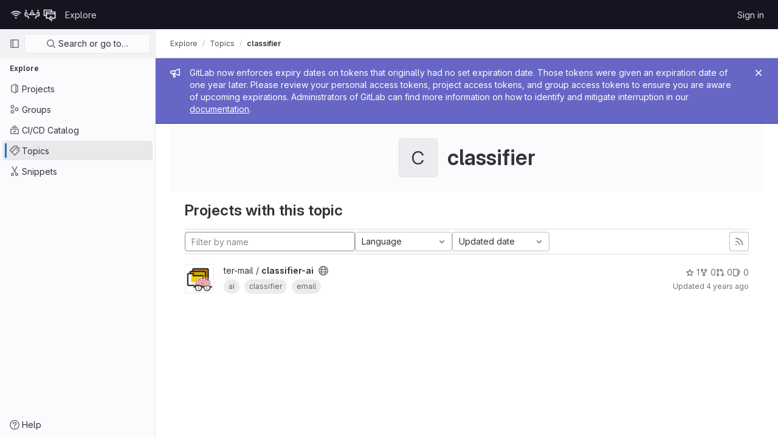

--- FILE ---
content_type: text/html; charset=utf-8
request_url: https://gitlab.unistra.fr/explore/projects/topics/classifier?archived=true&sort=latest_activity_desc
body_size: 7925
content:
<!DOCTYPE html>
<html class="gl-light ui-neutral with-header with-top-bar " lang="en">
<head prefix="og: http://ogp.me/ns#">
<meta charset="utf-8">
<meta content="IE=edge" http-equiv="X-UA-Compatible">
<meta content="width=device-width, initial-scale=1" name="viewport">
<title>classifier · Topics · GitLab</title>
<script>
//<![CDATA[
window.gon={};gon.api_version="v4";gon.default_avatar_url="https://git.unistra.fr/assets/no_avatar-849f9c04a3a0d0cea2424ae97b27447dc64a7dbfae83c036c45b403392f0e8ba.png";gon.max_file_size=10;gon.asset_host=null;gon.webpack_public_path="/assets/webpack/";gon.relative_url_root="";gon.user_color_scheme="white";gon.markdown_surround_selection=null;gon.markdown_automatic_lists=null;gon.math_rendering_limits_enabled=true;gon.recaptcha_api_server_url="https://www.recaptcha.net/recaptcha/api.js";gon.recaptcha_sitekey="";gon.gitlab_url="https://git.unistra.fr";gon.organization_http_header_name="HTTP_GITLAB_ORGANIZATION_ID";gon.revision="47403677d65";gon.feature_category="groups_and_projects";gon.gitlab_logo="/assets/gitlab_logo-2957169c8ef64c58616a1ac3f4fc626e8a35ce4eb3ed31bb0d873712f2a041a0.png";gon.secure=true;gon.sprite_icons="/assets/icons-0b41337f52be73f7bbf9d59b841eb98a6e790dfa1a844644f120a80ce3cc18ba.svg";gon.sprite_file_icons="/assets/file_icons/file_icons-7cd3d6c3b29a6d972895f36472978a4b5adb4b37f9b5d0716a380e82389f7e0e.svg";gon.emoji_sprites_css_path="/assets/emoji_sprites-d746ae2450a3e9c626d338d77a101b84ff33a47c0c281b676d75c4a6ed2948a4.css";gon.gridstack_css_path="/assets/lazy_bundles/gridstack-5fcfd4ffbea1db04eaf7f16521bcab19ae3af042c8b4afe8d16781eda5a70799.css";gon.test_env=false;gon.disable_animations=false;gon.suggested_label_colors={"#cc338b":"Magenta-pink","#dc143c":"Crimson","#c21e56":"Rose red","#cd5b45":"Dark coral","#ed9121":"Carrot orange","#eee600":"Titanium yellow","#009966":"Green-cyan","#8fbc8f":"Dark sea green","#6699cc":"Blue-gray","#e6e6fa":"Lavender","#9400d3":"Dark violet","#330066":"Deep violet","#36454f":"Charcoal grey","#808080":"Gray"};gon.first_day_of_week=0;gon.time_display_relative=true;gon.time_display_format=0;gon.ee=false;gon.jh=false;gon.dot_com=false;gon.uf_error_prefix="UF";gon.pat_prefix="glpat-";gon.keyboard_shortcuts_enabled=true;gon.diagramsnet_url="https://embed.diagrams.net";gon.features={"sourceEditorToolbar":false,"vscodeWebIde":true,"uiForOrganizations":false,"organizationSwitching":false,"removeMonitorMetrics":true,"groupUserSaml":false};
//]]>
</script>





<link rel="stylesheet" href="/assets/application-539db0d62ee9e10949bac79127c082aaa0e8d001ddda9467cd8a1d05928a9b8b.css" media="all" />
<link rel="stylesheet" href="/assets/page_bundles/projects-5b110dab09b20b77c1dc0d46d525a29cff171240bb81bd04b42a842b8d3d93ce.css" media="all" /><link rel="stylesheet" href="/assets/page_bundles/commit_description-b1dab9b10010cbb9c3738689b18ce46a4f58b98a8d483226fdff8a776a45caf0.css" media="all" />
<link rel="stylesheet" href="/assets/application_utilities-4ce46b0d1744a75b5e0b7104e935413dc41b09b34002dc2832a687dd8e7f0569.css" media="all" />
<link rel="stylesheet" href="/assets/application_utilities_to_be_replaced-3d8b0b41666e50fa9df36dbce4b6771c6886c20fbaf6aeaacd74f43705a31eca.css" media="all" />
<link rel="stylesheet" href="/assets/tailwind-8c0c2aea22f6a8c030598c10314fc4180b5b41dab7784585e9c9ca70f0aa3d99.css" media="all" />


<link rel="stylesheet" href="/assets/fonts-fae5d3f79948bd85f18b6513a025f863b19636e85b09a1492907eb4b1bb0557b.css" media="all" />
<link rel="stylesheet" href="/assets/highlight/themes/white-e08c45a78f4446ec6c4226adb581d4482911bd7c85b47b7e7c003112b0c26274.css" media="all" />


<link rel="preload" href="/assets/application_utilities-4ce46b0d1744a75b5e0b7104e935413dc41b09b34002dc2832a687dd8e7f0569.css" as="style" type="text/css">
<link rel="preload" href="/assets/application-539db0d62ee9e10949bac79127c082aaa0e8d001ddda9467cd8a1d05928a9b8b.css" as="style" type="text/css">
<link rel="preload" href="/assets/highlight/themes/white-e08c45a78f4446ec6c4226adb581d4482911bd7c85b47b7e7c003112b0c26274.css" as="style" type="text/css">





<script src="/assets/webpack/runtime.941fea42.bundle.js" defer="defer"></script>
<script src="/assets/webpack/main.4e9cbf4e.chunk.js" defer="defer"></script>
<script src="/assets/webpack/graphql.e1f11a07.chunk.js" defer="defer"></script>
<script src="/assets/webpack/commons-pages.groups.new-pages.import.gitlab_projects.new-pages.import.manifest.new-pages.projects.n-44c6c18e.5760769e.chunk.js" defer="defer"></script>
<script src="/assets/webpack/commons-pages.search.show-super_sidebar.dff8699c.chunk.js" defer="defer"></script>
<script src="/assets/webpack/super_sidebar.802161b8.chunk.js" defer="defer"></script>
<script src="/assets/webpack/pages.explore.projects.782e31a2.chunk.js" defer="defer"></script>
<meta content="object" property="og:type">
<meta content="GitLab" property="og:site_name">
<meta content="classifier · Topics · GitLab" property="og:title">
<meta content="git.unistra.fr" property="og:description">
<meta content="https://gitlab.unistra.fr/assets/twitter_card-570ddb06edf56a2312253c5872489847a0f385112ddbcd71ccfa1570febab5d2.jpg" property="og:image">
<meta content="64" property="og:image:width">
<meta content="64" property="og:image:height">
<meta content="https://gitlab.unistra.fr/explore/projects/topics/classifier?archived=true&amp;sort=latest_activity_desc" property="og:url">
<meta content="summary" property="twitter:card">
<meta content="classifier · Topics · GitLab" property="twitter:title">
<meta content="git.unistra.fr" property="twitter:description">
<meta content="https://gitlab.unistra.fr/assets/twitter_card-570ddb06edf56a2312253c5872489847a0f385112ddbcd71ccfa1570febab5d2.jpg" property="twitter:image">

<meta name="csrf-param" content="authenticity_token" />
<meta name="csrf-token" content="8hwLwa5a71vLTKxVE5rigtbUC6i7MkGYqrLRueQl1bQ6l2FztHozGNO6rDkLNAKZkFydQMeBEe_y8XS7lpesMQ" />
<meta name="csp-nonce" />
<meta name="action-cable-url" content="/-/cable" />
<link href="/-/manifest.json" rel="manifest">
<link rel="icon" type="image/png" href="/assets/favicon-72a2cad5025aa931d6ea56c3201d1f18e68a8cd39788c7c80d5b2b82aa5143ef.png" id="favicon" data-original-href="/assets/favicon-72a2cad5025aa931d6ea56c3201d1f18e68a8cd39788c7c80d5b2b82aa5143ef.png" />
<link rel="apple-touch-icon" type="image/x-icon" href="/assets/apple-touch-icon-b049d4bc0dd9626f31db825d61880737befc7835982586d015bded10b4435460.png" />
<link href="/search/opensearch.xml" rel="search" title="Search GitLab" type="application/opensearchdescription+xml">




<meta content="git.unistra.fr" name="description">
<meta content="#ececef" name="theme-color">
</head>

<body class="tab-width-8 gl-browser-chrome gl-platform-mac  " data-page="explore:projects:topic">

<script>
//<![CDATA[
gl = window.gl || {};
gl.client = {"isChrome":true,"isMac":true};


//]]>
</script>



<header class="header-logged-out" data-testid="navbar">
<a class="gl-sr-only gl-accessibility" href="#content-body">Skip to content</a>
<div class="container-fluid">
<nav aria-label="Explore GitLab" class="header-logged-out-nav gl-display-flex gl-gap-3 gl-justify-content-space-between">
<div class="gl-display-flex gl-align-items-center gl-gap-1">
<span class="gl-sr-only">GitLab</span>
<a title="Homepage" id="logo" class="header-logged-out-logo has-tooltip" aria-label="Homepage" href="/"><img class="brand-header-logo lazy" alt="" data-src="/uploads/-/system/appearance/header_logo/1/pictos-dnum-w.png" src="[data-uri]" />
</a></div>
<ul class="gl-list-style-none gl-p-0 gl-m-0 gl-display-flex gl-gap-3 gl-align-items-center gl-flex-grow-1">
<li class="header-logged-out-nav-item">
<a class="" href="/explore">Explore</a>
</li>
</ul>
<ul class="gl-list-style-none gl-p-0 gl-m-0 gl-display-flex gl-gap-3 gl-align-items-center gl-justify-content-end">
<li class="header-logged-out-nav-item">
<a href="/users/sign_in?redirect_to_referer=yes">Sign in</a>
</li>
</ul>
</nav>
</div>
</header>

<div class="layout-page page-with-super-sidebar">
<aside class="js-super-sidebar super-sidebar super-sidebar-loading" data-command-palette="{}" data-force-desktop-expanded-sidebar="" data-root-path="/" data-sidebar="{&quot;is_logged_in&quot;:false,&quot;context_switcher_links&quot;:[{&quot;title&quot;:&quot;Explore&quot;,&quot;link&quot;:&quot;/explore&quot;,&quot;icon&quot;:&quot;compass&quot;}],&quot;current_menu_items&quot;:[{&quot;id&quot;:&quot;projects_menu&quot;,&quot;title&quot;:&quot;Projects&quot;,&quot;icon&quot;:&quot;project&quot;,&quot;avatar&quot;:null,&quot;avatar_shape&quot;:&quot;rect&quot;,&quot;entity_id&quot;:null,&quot;link&quot;:&quot;/explore/projects&quot;,&quot;is_active&quot;:false,&quot;pill_count&quot;:null,&quot;items&quot;:[],&quot;separated&quot;:false},{&quot;id&quot;:&quot;groups_menu&quot;,&quot;title&quot;:&quot;Groups&quot;,&quot;icon&quot;:&quot;group&quot;,&quot;avatar&quot;:null,&quot;avatar_shape&quot;:&quot;rect&quot;,&quot;entity_id&quot;:null,&quot;link&quot;:&quot;/explore/groups&quot;,&quot;is_active&quot;:false,&quot;pill_count&quot;:null,&quot;items&quot;:[],&quot;separated&quot;:false},{&quot;id&quot;:&quot;catalog_menu&quot;,&quot;title&quot;:&quot;CI/CD Catalog&quot;,&quot;icon&quot;:&quot;catalog-checkmark&quot;,&quot;avatar&quot;:null,&quot;avatar_shape&quot;:&quot;rect&quot;,&quot;entity_id&quot;:null,&quot;link&quot;:&quot;/explore/catalog&quot;,&quot;is_active&quot;:false,&quot;pill_count&quot;:null,&quot;items&quot;:[],&quot;separated&quot;:false},{&quot;id&quot;:&quot;topics_menu&quot;,&quot;title&quot;:&quot;Topics&quot;,&quot;icon&quot;:&quot;labels&quot;,&quot;avatar&quot;:null,&quot;avatar_shape&quot;:&quot;rect&quot;,&quot;entity_id&quot;:null,&quot;link&quot;:&quot;/explore/projects/topics&quot;,&quot;is_active&quot;:true,&quot;pill_count&quot;:null,&quot;items&quot;:[],&quot;separated&quot;:false},{&quot;id&quot;:&quot;snippets_menu&quot;,&quot;title&quot;:&quot;Snippets&quot;,&quot;icon&quot;:&quot;snippet&quot;,&quot;avatar&quot;:null,&quot;avatar_shape&quot;:&quot;rect&quot;,&quot;entity_id&quot;:null,&quot;link&quot;:&quot;/explore/snippets&quot;,&quot;is_active&quot;:false,&quot;pill_count&quot;:null,&quot;items&quot;:[],&quot;separated&quot;:false}],&quot;current_context_header&quot;:&quot;Explore&quot;,&quot;support_path&quot;:&quot;https://about.gitlab.com/get-help/&quot;,&quot;display_whats_new&quot;:false,&quot;whats_new_most_recent_release_items_count&quot;:4,&quot;whats_new_version_digest&quot;:&quot;981955e703369178cb87cbb7a2075060174b67907a3a4967a5a07e9d9281739e&quot;,&quot;show_version_check&quot;:null,&quot;gitlab_version&quot;:{&quot;major&quot;:16,&quot;minor&quot;:11,&quot;patch&quot;:10,&quot;suffix_s&quot;:&quot;&quot;},&quot;gitlab_version_check&quot;:null,&quot;search&quot;:{&quot;search_path&quot;:&quot;/search&quot;,&quot;issues_path&quot;:&quot;/dashboard/issues&quot;,&quot;mr_path&quot;:&quot;/dashboard/merge_requests&quot;,&quot;autocomplete_path&quot;:&quot;/search/autocomplete&quot;,&quot;search_context&quot;:{&quot;for_snippets&quot;:null}},&quot;panel_type&quot;:&quot;explore&quot;,&quot;shortcut_links&quot;:[{&quot;title&quot;:&quot;Snippets&quot;,&quot;href&quot;:&quot;/explore/snippets&quot;,&quot;css_class&quot;:&quot;dashboard-shortcuts-snippets&quot;},{&quot;title&quot;:&quot;Groups&quot;,&quot;href&quot;:&quot;/explore/groups&quot;,&quot;css_class&quot;:&quot;dashboard-shortcuts-groups&quot;},{&quot;title&quot;:&quot;Projects&quot;,&quot;href&quot;:&quot;/explore/projects&quot;,&quot;css_class&quot;:&quot;dashboard-shortcuts-projects&quot;}]}"></aside>

<div class="content-wrapper">
<div class="mobile-overlay"></div>

<div class="alert-wrapper gl-force-block-formatting-context">







<div class="gl-broadcast-message broadcast-banner-message banner js-broadcast-notification-token_expiration_banner light-indigo" data-testid="banner-broadcast-message" role="alert">
<div class="gl-broadcast-message-content">
<div class="gl-broadcast-message-icon">
<svg class="s16" data-testid="bullhorn-icon"><use href="/assets/icons-0b41337f52be73f7bbf9d59b841eb98a6e790dfa1a844644f120a80ce3cc18ba.svg#bullhorn"></use></svg>
</div>
<div class="gl-broadcast-message-text">
<h2 class="gl-sr-only">Admin message</h2>
GitLab now enforces expiry dates on tokens that originally had no set expiration date. Those tokens were given an expiration date of one year later. Please review your personal access tokens, project access tokens, and group access tokens to ensure you are aware of upcoming expirations. Administrators of GitLab can find more information on how to identify and mitigate interruption in our <a target="_blank" rel="noopener noreferrer" href="https://docs.gitlab.com/ee/security/token_overview.html#troubleshooting">documentation</a>.
</div>
</div>
<button class="gl-button btn btn-icon btn-sm btn-default btn-default-tertiary gl-close-btn-color-inherit gl-broadcast-message-dismiss js-dismiss-current-broadcast-notification" aria-label="Close" data-id="token_expiration_banner" data-expire-date="2027-01-15T06:20:06+01:00" data-cookie-key="hide_broadcast_message_token_expiration_banner" type="button"><svg class="s16 gl-icon gl-button-icon gl-text-white" data-testid="close-icon"><use href="/assets/icons-0b41337f52be73f7bbf9d59b841eb98a6e790dfa1a844644f120a80ce3cc18ba.svg#close"></use></svg>

</button>
</div>

















<div class="top-bar-fixed container-fluid" data-testid="top-bar">
<div class="top-bar-container gl-display-flex gl-align-items-center gl-gap-2">
<button class="gl-button btn btn-icon btn-md btn-default btn-default-tertiary js-super-sidebar-toggle-expand super-sidebar-toggle gl-ml-n3" aria-controls="super-sidebar" aria-expanded="false" aria-label="Primary navigation sidebar" type="button"><svg class="s16 gl-icon gl-button-icon " data-testid="sidebar-icon"><use href="/assets/icons-0b41337f52be73f7bbf9d59b841eb98a6e790dfa1a844644f120a80ce3cc18ba.svg#sidebar"></use></svg>

</button>
<nav aria-label="Breadcrumbs" class="breadcrumbs gl-breadcrumbs tmp-breadcrumbs-fix" data-testid="breadcrumb-links">
<ul class="breadcrumb gl-breadcrumb-list js-breadcrumbs-list gl-flex-grow-1">
<li class="gl-breadcrumb-item gl-display-inline-flex"><a href="/explore">Explore</a></li>
<li class="gl-breadcrumb-item gl-display-inline-flex"><a href="/explore/projects/topics">Topics</a></li>

<li class="gl-breadcrumb-item" data-testid="breadcrumb-current-link">
<a href="/explore/projects/topics/classifier?archived=true&amp;sort=latest_activity_desc">classifier</a>
</li>
</ul>
<script type="application/ld+json">
{"@context":"https://schema.org","@type":"BreadcrumbList","itemListElement":[{"@type":"ListItem","position":1,"name":"Topics","item":"https://gitlab.unistra.fr/explore/projects/topics"},{"@type":"ListItem","position":2,"name":"classifier","item":"https://gitlab.unistra.fr/explore/projects/topics/classifier?archived=true\u0026sort=latest_activity_desc"}]}

</script>
</nav>



</div>
</div>

</div>
<div class="container-fluid container-limited ">
<main class="content" id="content-body">
<div class="flash-container flash-container-page sticky" data-testid="flash-container">
<div id="js-global-alerts"></div>
</div>




<div class="gl-text-center gl-bg-gray-10 gl-pb-3 gl-pt-6">
<div class="container-fluid container-limited">
<div class="gl-pb-5 gl-align-items-center gl-justify-content-center gl-display-flex">
<div alt="" class="gl-avatar gl-avatar-s64  gl-avatar-identicon gl-avatar-identicon-bg7">
C
</div>

<h1 class="gl-mt-3 gl-ml-5">
classifier
</h1>
</div>
</div>
</div>
<div class="container-fluid container-limited">
<div class="gl-py-5 gl-border-gray-100 gl-border-b-solid gl-border-b-1">
<h3 class="gl-m-0">Projects with this topic</h3>
</div>
<div class="top-area gl-pt-2 gl-pb-2 gl-justify-content-space-between">
<div class="nav-controls">
<form class="project-filter-form gl-display-flex! gl-flex-wrap gl-w-full gl-gap-3 " data-testid="project-filter-form-container" id="project-filter-form" action="/explore/projects/topics/classifier?archived=true&amp;sort=latest_activity_desc" accept-charset="UTF-8" method="get"><input type="search" name="name" id="project-filter-form-field" placeholder="Filter by name" class="project-filter-form-field form-control input-short js-projects-list-filter gl-m-0!" spellcheck="false" />
<input type="hidden" name="sort" id="sort" value="latest_activity_desc" autocomplete="off" />
<input type="hidden" name="archived" id="archived" value="true" autocomplete="off" />
<div class="dropdown gl-m-0!">
<button class="dropdown-menu-toggle " type="button" data-toggle="dropdown" data-testid="project-language-dropdown"><span class="dropdown-toggle-text ">Language</span><svg class="s16 dropdown-menu-toggle-icon" data-testid="chevron-down-icon"><use href="/assets/icons-0b41337f52be73f7bbf9d59b841eb98a6e790dfa1a844644f120a80ce3cc18ba.svg#chevron-down"></use></svg></button>
<ul class="dropdown-menu dropdown-menu-right dropdown-menu-selectable">
<li>
<a href="/explore/projects/topics/classifier?archived=true&amp;sort=latest_activity_desc">Any</a>
</li>
<li>
<a class="" href="/explore/projects/topics/classifier?archived=true&amp;language=132&amp;sort=latest_activity_desc">Blade
</a></li>
<li>
<a class="" href="/explore/projects/topics/classifier?archived=true&amp;language=9&amp;sort=latest_activity_desc">C
</a></li>
<li>
<a class="" href="/explore/projects/topics/classifier?archived=true&amp;language=11&amp;sort=latest_activity_desc">C#
</a></li>
<li>
<a class="" href="/explore/projects/topics/classifier?archived=true&amp;language=12&amp;sort=latest_activity_desc">C++
</a></li>
<li>
<a class="" href="/explore/projects/topics/classifier?archived=true&amp;language=13&amp;sort=latest_activity_desc">CMake
</a></li>
<li>
<a class="" href="/explore/projects/topics/classifier?archived=true&amp;language=6&amp;sort=latest_activity_desc">CSS
</a></li>
<li>
<a class="" href="/explore/projects/topics/classifier?archived=true&amp;language=97&amp;sort=latest_activity_desc">Dockerfile
</a></li>
<li>
<a class="" href="/explore/projects/topics/classifier?archived=true&amp;language=85&amp;sort=latest_activity_desc">GLSL
</a></li>
<li>
<a class="" href="/explore/projects/topics/classifier?archived=true&amp;language=7&amp;sort=latest_activity_desc">HTML
</a></li>
<li>
<a class="" href="/explore/projects/topics/classifier?archived=true&amp;language=98&amp;sort=latest_activity_desc">Hack
</a></li>
<li>
<a class="" href="/explore/projects/topics/classifier?archived=true&amp;language=15&amp;sort=latest_activity_desc">Java
</a></li>
<li>
<a class="" href="/explore/projects/topics/classifier?archived=true&amp;language=4&amp;sort=latest_activity_desc">JavaScript
</a></li>
<li>
<a class="" href="/explore/projects/topics/classifier?archived=true&amp;language=71&amp;sort=latest_activity_desc">Jupyter Notebook
</a></li>
<li>
<a class="" href="/explore/projects/topics/classifier?archived=true&amp;language=45&amp;sort=latest_activity_desc">Lex
</a></li>
<li>
<a class="" href="/explore/projects/topics/classifier?archived=true&amp;language=3&amp;sort=latest_activity_desc">Makefile
</a></li>
<li>
<a class="" href="/explore/projects/topics/classifier?archived=true&amp;language=5&amp;sort=latest_activity_desc">PHP
</a></li>
<li>
<a class="" href="/explore/projects/topics/classifier?archived=true&amp;language=8&amp;sort=latest_activity_desc">Python
</a></li>
<li>
<a class="" href="/explore/projects/topics/classifier?archived=true&amp;language=50&amp;sort=latest_activity_desc">R
</a></li>
<li>
<a class="" href="/explore/projects/topics/classifier?archived=true&amp;language=131&amp;sort=latest_activity_desc">SCSS
</a></li>
<li>
<a class="" href="/explore/projects/topics/classifier?archived=true&amp;language=10&amp;sort=latest_activity_desc">Shell
</a></li>
<li>
<a class="" href="/explore/projects/topics/classifier?archived=true&amp;language=173&amp;sort=latest_activity_desc">TSX
</a></li>
<li>
<a class="" href="/explore/projects/topics/classifier?archived=true&amp;language=2&amp;sort=latest_activity_desc">TeX
</a></li>
<li>
<a class="" href="/explore/projects/topics/classifier?archived=true&amp;language=133&amp;sort=latest_activity_desc">Twig
</a></li>
<li>
<a class="" href="/explore/projects/topics/classifier?archived=true&amp;language=46&amp;sort=latest_activity_desc">TypeScript
</a></li>
<li>
<a class="" href="/explore/projects/topics/classifier?archived=true&amp;language=47&amp;sort=latest_activity_desc">Yacc
</a></li>
</ul>
</div>
<input type="submit" name="commit" class="gl-display-none!" data-disable-with="" />
<div class="dropdown js-project-filter-dropdown-wrap gl-display-inline gl-m-0!">
<button class="dropdown-menu-toggle " id="sort-projects-dropdown" type="button" data-toggle="dropdown" data-display="static"><span class="dropdown-toggle-text ">Updated date</span><svg class="s16 dropdown-menu-toggle-icon" data-testid="chevron-down-icon"><use href="/assets/icons-0b41337f52be73f7bbf9d59b841eb98a6e790dfa1a844644f120a80ce3cc18ba.svg#chevron-down"></use></svg></button>
<ul class="dropdown-menu dropdown-menu-right dropdown-menu-selectable">
<li class="dropdown-header">
Sort by
</li>
<li>
<a class="is-active" href="/explore/projects/topics/classifier?archived=true&amp;sort=latest_activity_desc">Updated date
</a></li>
<li>
<a href="/explore/projects/topics/classifier?archived=true&amp;sort=created_desc">Last created
</a></li>
<li>
<a href="/explore/projects/topics/classifier?archived=true&amp;sort=name_asc">Name
</a></li>
<li>
<a href="/explore/projects/topics/classifier?archived=true&amp;sort=name_desc">Name, descending
</a></li>
<li>
<a href="/explore/projects/topics/classifier?archived=true&amp;sort=stars_desc">Most stars
</a></li>
<li>
<a href="/explore/projects/topics/classifier?archived=true&amp;sort=latest_activity_asc">Oldest updated
</a></li>
<li>
<a href="/explore/projects/topics/classifier?archived=true&amp;sort=created_asc">Oldest created
</a></li>
<li class="divider"></li>
<li>
<a href="/explore/projects/topics/classifier?sort=latest_activity_desc">Hide archived projects
</a></li>
<li>
<a class="is-active" href="/explore/projects/topics/classifier?archived=true&amp;sort=latest_activity_desc">Show archived projects
</a></li>
<li>
<a href="/explore/projects/topics/classifier?archived=only&amp;sort=latest_activity_desc">Show archived projects only
</a></li>
</ul>
</div>


</form>

</div>
<a title="Subscribe to the new projects feed" class="gl-button btn btn-icon btn-md btn-default d-none d-sm-inline-flex has-tooltip" href="/explore/projects/topics/classifier.atom"><svg class="s16 gl-icon gl-button-icon " data-testid="rss-icon"><use href="/assets/icons-0b41337f52be73f7bbf9d59b841eb98a6e790dfa1a844644f120a80ce3cc18ba.svg#rss"></use></svg>

</a>
</div>
<div class="js-projects-list-holder" data-testid="projects-list">
<ul class="projects-list gl-text-secondary gl-w-full gl-my-2">
<li class="project-row">
<div class="project-cell gl-w-11">
<a class="project" href="/ter-mail/classifier-ai"><img srcset="/uploads/-/system/project/avatar/20722/Logo_Classifier.png?width=48 1x, /uploads/-/system/project/avatar/20722/Logo_Classifier.png?width=96 2x" alt="" class="gl-avatar gl-avatar-s48  gl-rounded-base!" height="48" width="48" loading="lazy" src="/uploads/-/system/project/avatar/20722/Logo_Classifier.png?width=48" />

</a></div>
<div class="project-cell gl-sm-display-flex gl-align-items-center gl-vertical-align-middle!">
<div class="project-details gl-pr-9 gl-sm-pr-0 gl-w-full gl-display-flex gl-flex-direction-column" data-qa-project-name="classifier-ai" data-testid="project-content">
<div class="gl-display-flex gl-align-items-baseline gl-flex-wrap">
<h2 class="gl-font-base gl-line-height-20 gl-my-0 gl-overflow-wrap-anywhere">
<a class="text-plain gl-mr-3 js-prefetch-document" title="classifier-ai" href="/ter-mail/classifier-ai"><span class="namespace-name gl-font-weight-normal">
ter-mail
/
</span>
<span class="project-name">classifier-ai</span>
</a></h2>
<span class="has-tooltip gl-mr-2" data-container="body" data-placement="top" title="Public - The project can be accessed without any authentication."><svg class="s16" data-testid="earth-icon"><use href="/assets/icons-0b41337f52be73f7bbf9d59b841eb98a6e790dfa1a844644f120a80ce3cc18ba.svg#earth"></use></svg></span>

</div>
<div class="gl-mt-2">
<div class="gl-w-full gl-display-inline-flex gl-flex-wrap gl-font-base gl-font-weight-normal gl-align-items-center gl-mx-n2 gl-my-n2" data-testid="project_topic_list">
<a class="gl-p-2" href="/explore/projects/topics/ai" itemprop="keywords">
<span class="gl-badge badge badge-pill badge-muted md">ai</span>
</a>
<a class="gl-p-2" href="/explore/projects/topics/classifier" itemprop="keywords">
<span class="gl-badge badge badge-pill badge-muted md">classifier</span>
</a>
<a class="gl-p-2" href="/explore/projects/topics/email" itemprop="keywords">
<span class="gl-badge badge badge-pill badge-muted md">email</span>
</a>
</div>

</div>

<div class="gl-display-flex gl-mt-3 gl-sm-display-flex gl-align-items-center gl-vertical-align-middle! gl-sm-display-none!">
<div class="controls gl-display-flex gl-align-items-center">

<a class="gl-display-flex gl-align-items-center gl-reset-color! icon-wrapper has-tooltip stars" title="Stars" data-container="body" data-placement="top" href="/ter-mail/classifier-ai/-/starrers"><svg class="s14 gl-mr-2" data-testid="star-o-icon"><use href="/assets/icons-0b41337f52be73f7bbf9d59b841eb98a6e790dfa1a844644f120a80ce3cc18ba.svg#star-o"></use></svg>
1
</a></div>
<div class="updated-note gl-font-sm gl-ml-3 gl-sm-ml-0">
<span>
Updated
<time class="js-timeago" title="May 22, 2021 5:39pm" datetime="2021-05-22T17:39:26Z" data-toggle="tooltip" data-placement="top" data-container="body">May 22, 2021</time>
</span>
</div>
</div>
</div>
</div>
<div class="project-cell project-controls gl-sm-display-flex gl-align-items-center gl-vertical-align-middle! gl-display-none! gl-sm-display-table-cell!" data-testid="project_controls">
<div class="controls gl-display-flex gl-align-items-center gl-mb-2 gl-gap-4 gl-pr-0! gl-justify-content-end!">

<a class="gl-display-flex gl-align-items-center gl-reset-color! icon-wrapper has-tooltip stars" title="Stars" data-container="body" data-placement="top" href="/ter-mail/classifier-ai/-/starrers"><svg class="s14 gl-mr-2" data-testid="star-o-icon"><use href="/assets/icons-0b41337f52be73f7bbf9d59b841eb98a6e790dfa1a844644f120a80ce3cc18ba.svg#star-o"></use></svg>
1
</a><a class="gl-display-flex gl-align-items-center gl-reset-color! icon-wrapper has-tooltip forks" title="Forks" data-container="body" data-placement="top" href="/ter-mail/classifier-ai/-/forks"><svg class="s14 gl-mr-2" data-testid="fork-icon"><use href="/assets/icons-0b41337f52be73f7bbf9d59b841eb98a6e790dfa1a844644f120a80ce3cc18ba.svg#fork"></use></svg>
0
</a><a class="gl-display-flex gl-align-items-center gl-reset-color! icon-wrapper has-tooltip merge-requests" title="Merge requests" data-container="body" data-placement="top" href="/ter-mail/classifier-ai/-/merge_requests"><svg class="s14 gl-mr-2" data-testid="git-merge-icon"><use href="/assets/icons-0b41337f52be73f7bbf9d59b841eb98a6e790dfa1a844644f120a80ce3cc18ba.svg#git-merge"></use></svg>
0
</a><a class="gl-display-flex gl-align-items-center gl-reset-color! icon-wrapper has-tooltip issues" title="Issues" data-container="body" data-placement="top" href="/ter-mail/classifier-ai/-/issues"><svg class="s14 gl-mr-2" data-testid="issues-icon"><use href="/assets/icons-0b41337f52be73f7bbf9d59b841eb98a6e790dfa1a844644f120a80ce3cc18ba.svg#issues"></use></svg>
0
</a></div>
<div class="updated-note gl-font-sm gl-white-space-nowrap gl-justify-content-end">
<span>
Updated
<time class="js-timeago" title="May 22, 2021 5:39pm" datetime="2021-05-22T17:39:26Z" data-toggle="tooltip" data-placement="top" data-container="body">May 22, 2021</time>
</span>
</div>
</div>
</li>

</ul>
<div class="gl-pagination gl-mt-3">
<ul class="pagination justify-content-center">
</ul>
</div>

</div>


</div>

</main>
</div>


</div>
</div>


<script>
//<![CDATA[
if ('loading' in HTMLImageElement.prototype) {
  document.querySelectorAll('img.lazy').forEach(img => {
    img.loading = 'lazy';
    let imgUrl = img.dataset.src;
    // Only adding width + height for avatars for now
    if (imgUrl.indexOf('/avatar/') > -1 && imgUrl.indexOf('?') === -1) {
      const targetWidth = img.getAttribute('width') || img.width;
      imgUrl += `?width=${targetWidth}`;
    }
    img.src = imgUrl;
    img.removeAttribute('data-src');
    img.classList.remove('lazy');
    img.classList.add('js-lazy-loaded');
    img.dataset.testid = 'js-lazy-loaded-content';
  });
}

//]]>
</script>
<script>
//<![CDATA[
gl = window.gl || {};
gl.experiments = {};


//]]>
</script>

</body>
</html>

